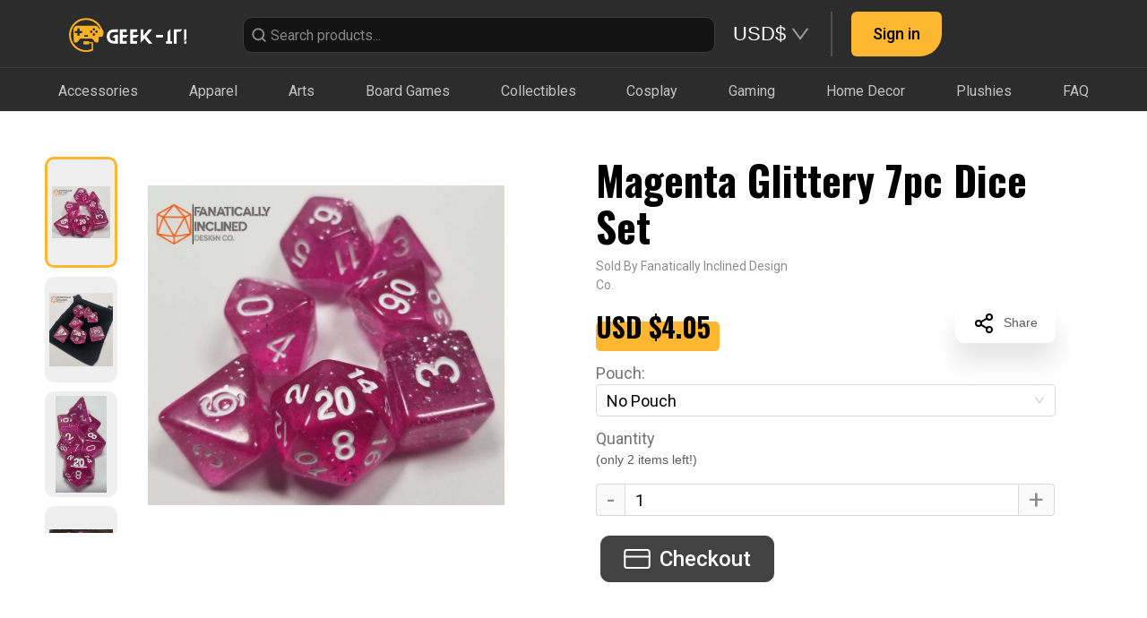

--- FILE ---
content_type: text/html; charset=utf-8
request_url: https://geekit.app/product/5f5fc629365b835d8010b942
body_size: 4572
content:
<!DOCTYPE html>
<html amp>
  <head>
    <meta charset="utf-8">
    <script async src="https://cdn.ampproject.org/v0.js"></script>
    <title>Magenta Glittery 7pc Dice Set</title>
    <link rel="canonical" href="https://geekit.app/product/5f5fc629365b835d8010b942">
    <!-- WITHOUT FOUNDATION -->
<title>Magenta Glittery 7pc Dice Set</title>
<link rel="stylesheet" href="/stylesheets/app.css">
    <meta name="viewport" content="width=device-width, initial-scale=1"/>
    <meta property="fb:app_id" content="2048367522056704" />
    <meta property="og:url" content="https://geekit.app/product/5f5fc629365b835d8010b942" />
    <meta property="og:type" content="website" />
    <meta property="og:title" content="Magenta Glittery 7pc Dice Set" />
    <meta property="og:description" content="Sparkly Magenta Glitter Dice! Kick up your game with this awesome set, or match it up to your character!
Standard 7pc Dice sets include:1 D4,1 D6, 1 D8, 2 D10, 1 D12, and 1 D20.
All dice are in stock and ready to ship!" />
    <meta property="og:image" content="https://cdn.shopify.com/s/files/1/0274/3107/5920/products/il_fullxfull.2340785470_f54z.jpg?v=1593371053" />
    <meta property="og:image:width" content="393"/>
    <meta property="og:image:height" content="524"/>
    <meta name="description" content="Sparkly Magenta Glitter Dice! Kick up your game with this awesome set, or match it up to your character!
Standard 7pc Dice sets include:1 D4,1 D6, 1 D8, 2 D10, 1 D12, and 1 D20.
All dice are in stock and ready to ship!" />
    <style amp-boilerplate>body{-webkit-animation:-amp-start 8s steps(1,end) 0s 1 normal both;-moz-animation:-amp-start 8s steps(1,end) 0s 1 normal both;-ms-animation:-amp-start 8s steps(1,end) 0s 1 normal both;animation:-amp-start 8s steps(1,end) 0s 1 normal both}@-webkit-keyframes -amp-start{from{visibility:hidden}to{visibility:visible}}@-moz-keyframes -amp-start{from{visibility:hidden}to{visibility:visible}}@-ms-keyframes -amp-start{from{visibility:hidden}to{visibility:visible}}@-o-keyframes -amp-start{from{visibility:hidden}to{visibility:visible}}@keyframes -amp-start{from{visibility:hidden}to{visibility:visible}}</style><noscript><style amp-boilerplate>body{-webkit-animation:none;-moz-animation:none;-ms-animation:none;animation:none}</style></noscript>
  </head>
  <body>
    <div id="product"></div>
    <!-- WITHOUT FOUNDATION -->
<script src="/javascripts/foundation/vendor/jquery.min.js"></script>
<script src="/javascripts/noty/packaged/jquery.noty.packaged.min.js"></script>
<script src="/javascripts/foundation/vendor/react@16.8.6.production.min.js"></script>
<script src="/javascripts/foundation/vendor/react-dom@16.8.6.production.min.js"></script>
<!-- Messenger Chat plugin Code -->
<div id="fb-root"></div>
<!-- Your Chat plugin code -->
<div id="fb-customer-chat" class="fb-customerchat"></div>
<!-- FB MESSANGER -->
<script>
    var chatbox = document.getElementById('fb-customer-chat');
    chatbox.setAttribute("page_id", 615319522186823);
    chatbox.setAttribute("attribution", "biz_inbox");
  </script>

  <!-- Your SDK code -->
  <script>
    window.fbAsyncInit = function() {
      FB.init({
        appId      : '2048367522056704',
        xfbml            : true,
        version          : 'v13.0'
      });
    };

    (function(d, s, id) {
      var js, fjs = d.getElementsByTagName(s)[0];
      if (d.getElementById(id)) return;
      js = d.createElement(s); js.id = id;
      js.src = 'https://connect.facebook.net/en_US/sdk/xfbml.customerchat.js';
      fjs.parentNode.insertBefore(js, fjs);
    }(document, 'script', 'facebook-jssdk'));
  </script>
    <script src="/javascripts/lib/qrcode.min.js"></script>
    <script src="/javascripts/product.bundle.js"></script>

    <!-- Load Facebook SDK for JavaScript -->
    <div id="fb-root"></div>
    <script>(function(d, s, id) {
      var js, fjs = d.getElementsByTagName(s)[0];
      if (d.getElementById(id)) return;
      js = d.createElement(s); js.id = id;
      js.src = 'https://connect.facebook.net/en_US/sdk.js#xfbml=1&version=v2.10&appId=2048367522056704';
      fjs.parentNode.insertBefore(js, fjs);
    }(document, 'script', 'facebook-jssdk'));</script>
    <!-- Global site tag (gtag.js) - Google Analytics -->
    <script async src="https://www.googletagmanager.com/gtag/js?id=UA-152177472-1"></script>
    <script type="text/javascript" async defer src="//assets.pinterest.com/js/pinit.js"></script>
    <script>
        window.dataLayer = window.dataLayer || [];
        function gtag(){dataLayer.push(arguments);}
        gtag('js', new Date());
        gtag('config', 'UA-152177472-1');
    </script>
  </body>
</html>


--- FILE ---
content_type: text/css; charset=UTF-8
request_url: https://geekit.app/stylesheets/app.css
body_size: 11564
content:
/* import roboto font */
@import url('https://fonts.googleapis.com/css2?family=Roboto:wght@400&display=swap');
@import url('https://fonts.googleapis.com/css2?family=Roboto:wght@500&display=swap');
@import url('https://fonts.googleapis.com/css2?family=Roboto:wght@700&display=swap');
@import url('https://fonts.googleapis.com/css2?family=Roboto:wght@900&display=swap');
/* reset style */
* {
    list-style: none;
    margin: 0;
    padding: 0;
}
/* reset img */
img{
    height: auto;
    max-width: 100%;
}
body {
    background-color: #eaeaea;
    -webkit-font-smoothing: antialiased;
}
p {
    font-size: inherit;
    line-height: 1.6;
    margin-bottom: 1rem;
    text-rendering: optimizeLegibility;
}

/* fix font style after removed foundation */
h1,
h2,
h3,
h4,
h5,
h6 {
font-family: "Helvetica Neue", Helvetica, Roboto, Arial, sans-serif;
font-style: normal;
text-rendering: optimizeLegibility;
margin-top: 0;
margin-bottom: 0.5rem;
line-height: 1.4; }
h1 small,
h2 small,
h3 small,
h4 small,
h5 small,
h6 small {
color: #cacaca;
line-height: 0; }
h1 {
font-size: 1.5rem; }
h2 {
font-size: 1.25rem; }
h3 {
font-size: 1.1875rem; }
h4 {
font-size: 1.125rem; }
h5 {
font-size: 1.0625rem; }
h6 {
font-size: 1rem; }
@media screen and (min-width: 40em) {
h1 {
font-size: 3rem; }
h2 {
font-size: 2.5rem; }
h3 {
font-size: 1.9375rem; }
h4 {
font-size: 1.5625rem; }
h5 {
font-size: 1.25rem; }
h6 {
font-size: 1rem; } }

/* fix table style after removed foundation */
table {
    display: table;
    box-sizing: border-box;
    text-indent: initial;
    border-spacing: 2px;
    border-color: grey;
}
table tbody, table tfoot, table thead {
    border: 1px solid #f1f1f1;
    background-color: #fefefe;
}
table tfoot,
table thead {
    background: #f8f8f8;
    color: #0a0a0a;
}
table thead th,
table thead td,
table tfoot th,
table tfoot td {
    padding: 0.5rem 0.625rem 0.625rem;
    font-weight: bold;
    text-align: left; 
}

table tbody td,
table tbody th {
    padding: .5rem .625rem .625rem;
}
select {
    width: 100%;
}
select{
    height: 2.4375rem;
    padding: .5rem;
    border: 1px solid #cacaca;
    font-size: 1rem;
    font-family: inherit;
    line-height: normal;
    color: #0a0a0a;
    background-color: #fefefe;
    border-radius: 3px;
    -webkit-appearance: none;
    -moz-appearance: none;
    background-image: url("data:image/svg+xml;utf8,<svg xmlns='http://www.w3.org/2000/svg' version='1.1' width='32' height='24' viewBox='0 0 32 24'><polygon points='0,0 32,0 16,24' style='fill: rgb%28138, 138, 138%29'></polygon></svg>");
    background-size: 9px 6px;
    background-position: right -1rem center;
    background-origin: content-box;
    background-repeat: no-repeat;
    padding-right: 1.5rem;
}
        
   
a {
    color: #FDB732;
}

a.rdw-dropdown-selectedtext{
    color: #FDB732;
}

.borderless {
    border: 0px;
    border-radius: 0px;
}

.marginless {
    margin: 0px;
}

.paddingless {
    padding: 0px;
}

.content-view {
    background-color: #424242
}

.content-white {
    background-color: #ffffff
}
.float-left {
    float: left!important;
}
.float-right {
    float: right!important;
}
.smallfont {
    font-size:0.7em;
    overflow: hidden;
    text-overflow: ellipsis;
}

.mediumfont {
    font-size:0.9em;
    overflow: hidden;
    text-overflow: ellipsis;
}

.largefont {
    font-size:2em;
    overflow: hidden;
    text-overflow: ellipsis;
}

.header-large {
    color: #484848;
}

.noliststyle {
    list-style: none;
}

.stick-to-callout-bottom {
  position:absolute;
  bottom: 16px;
}

.stick-to-callout-bottom-right {
  position:absolute;
  right: 16px;
  bottom: 16px;
}

.top-bar, .top-bar ul {
    background-color: #2C2C2C;
}

.top-bar-right ul {
  justify-content: flex-end;
}

.top-bar-icon {
    font-size: 30px;
    display: inline-block;
    line-height: 1;
    color:#000;
}

.overflow-100 {
    position: absolute;
    display: block;
    max-height: 100px;
    overflow: scroll;
    width: 38%;
    background-color: #e9fbfb;
}

.videosmall {
    width: 217px;
}

.video-100 {
    width:100%;
    height:auto;
}

.mike-active {
    color: black;
}

.camera-active {
    color: red;
}

.screenshare-active {
    color: #FDB732;
}

.icon-glow {
    text-shadow: 0 0 20px #ff0000;
}

.border-blue {
    border-color: #2ba6cb;
    border-radius: 0px;
}

.border-orange {
    border-color: #FDB732;
    border-radius: 0px;
}

/* chat box style */
.chatbox {
    height: 310px;
    width: 280px;
    padding: 0px;
    display: block;
}

.chatbox-header {
    background-color: #2ba6cb;
    height: 30px;
    width: 280px;
    margin-left: -1px;
    padding-right: 5px;
    display: block;
}

.chatbox-message {
    height: 220px;
    width: 280px;
    display: block;
    word-wrap: break-word;
    font-size: 12px;
    overflow-x: hidden;
    overflow-y: scroll;
}

.chatbox-input {
    font-size: 12px;
    height: 50px;
}

.chatbox-input textarea {
    overflow: auto;
    height: 48px;
    outline: none;
    font-size: 12px;
    resize: none;
}

.chatbox-bubble {
    width: 200px;
}

.chatbox-1 {
    position: fixed;
    bottom: 0px;
    left:  260px;
    margin-bottom: 0px;
    z-index: 9999;
}

.chatbox-2 {
    position: fixed;
    bottom: 0px;
    left:  560px;
    margin-bottom: 0px;
    z-index: 9999;
}

.chatbox-3 {
    position: fixed;
    bottom: 0px;
    left:  860px;
    margin-bottom: 0px;
    z-index: 9999;
}

.callout.darkgrey {
    background-color: #5a5a5a
}

.callout.lightgrey {
    background-color: #eaeaea
}

.callout.lightgrey a {
    color: #0A0A14
}

.menu > li > a {
    color: #fcfcfc;
}

.menu .active > a {
    color: #fcfcfc;
    background: #FDB732;
}

/* ============= Mike ============= */
.imagePreview{
    text-align: center;
}

.imagePreview .imagePreviewMenu{
    margin-left: 22px;
}

.cfCheckbox {
    text-align: center;
}

.cfItem:hover cfItemName {
    border-bottom: 2px solid rgba(0,0,0,0.12);
    border-style: outset;
}

.cfItemNameInput {
    border: none;
    border: transparent;
}

.cfTitle, .cfItemSample {
    text-align: center;
}

.richtext-editor {
  border: 1px solid #cccccc;
  padding-left: 5px;
  padding-right: 5px;
  margin-bottom: 5px;
  border-radius: 2px;
  height: 95%;
}

#createSubject > #row {
    display: inline-block;
}

.memberSearchAutoComplete > input{
    box-shadow: none;
}

.memberSearchAutoComplete > input:focus{
    box-shadow: none;
}

.materialInput > input {
    box-shadow: none;
}

.materialInput > input:focus{
    box-shadow: none;
}

.darkborder {
    border: 1px solid #484848;
}

.darkborder legend {
    background: none;
}

/* rules for removing foundation styles for calendar */
#calendar {
    padding: 10px;
    background-color: #fefefe;
}
#calendar table {
    margin-bottom: 0rem;
}
#calendar  table thead,
#calendar  table tbody,
#calendar  table tfoot {
    border: none;
    background-color: inherit;
  }
#calendar  table thead,
#calendar  table tfoot {
    background: inherit;
    color: inherit; }
#calendar table tbody tr:nth-child(even) {
    background-color: inherit;
}
/* end calendar rules */
#sticky-subject-card {
    position: sticky;
    position: -webkit-sticky;
    top: 85px;
}

/* custom mui styles for checkout */
.checkoutButton button, .orangeButton button, .topbarButton {
    background-color: #FDB732 !important;
}
.orangeUnfilledButton button {
    color: #FDB732 !important;
    border: 1px solid #FDB732 !important;
    border-radius: 3px !important;
}
.blackButton button, .authTab>div:first-child {
    background-color: #424242 !important;
}
.loginDialogButton {
    display: inline;
}
.checkoutText hr {
    border-bottom: 1px solid #ddd !important;
}
.checkoutText label {
    color:  #424242 !important;
}
.checkoutStep svg {
    color:  #FDB732 !important;
    fill:  #FDB732 !important;
}
.checkoutTables {
    margin: 0 0 1rem 0;
    padding: 1rem;
    border: 1px solid #bbb;
    border-radius: 7px;
    position: relative;
    color: #0a0a0a;
    background-color: white;
}

.tag-search-icon {
    background-color: #333333 !important;
}


/* re-skin geek-it style */
.primary-geekit-button {
    background-color: #FDB732 !important;
    transition: 0.5s;
    color: white !important;
    border: 1px solid #FDB732 !important;
    margin-left: 5px !important;
    margin-right: 5px !important;
    margin-top: 2px !important;
    margin-bottom: 2px !important;
}

.primary-geekit-button:hover {
    background-color: transparent !important;
    color:#FDB732 !important;
    border: 1px solid #FDB732 !important;
}


.new-shop-event-button {
    background-color: #FDB730 !important;
    color: white !important;
    margin-left: 5px !important;
    margin-right: 5px !important;
}
	
.subjectMenu {
    margin: 0;
    margin-top: 7px !important;
    float: left !important;
}

.primary-geekit-button-unfilled {
    border-color: #FDB732 !important;
    background-color: white !important;
    color: #FDB732 !important;
    margin-left: 5px !important;
    margin-right: 5px !important;
    margin-top: 2px !important;
    margin-bottom: 2px !important;
}

.secondary-geekit-button {
    background-color: #424242 !important;
    transition: 0.5s !important;
    color: white !important;
    border: 1px solid #424242 !important;
    margin-left: 5px !important;
    margin-right: 5px !important;
    margin-top: 2px !important;
    margin-bottom: 2px !important;
}
.secondary-geekit-button:hover {
    background-color: transparent !important;
    color: #424242 !important;
    border: 1px solid #424242 !important;
}

.mobile-dialog{
    width: 100% !important;
}

/* Eula page */
#eula-content-wrapper {
    height: 60vh;
    width: 100%;
    overflow-y: scroll;
    background: #ffffff;
    border-radius: 7px;
    border: 1px solid #dddddd;
    word-break: break-word;
  }
  #eula-content-wrapper::-webkit-scrollbar {
    -webkit-appearance: none;
    width: 7px;
  }
  #eula-content-wrapper::-webkit-scrollbar-thumb {
    border-radius: 4px;
    background-color: #333333;
    -webkit-box-shadow: 0 0 1px rgba(255,255,255,.5);
  }
  
  .eula-container-mobile {
    width: 100%;
    height: 100%;
    padding: 20px 20px 0px 20px;
  }
  
  .eula-container-desktop {
    width: 100%;
    height: 100%;
    padding: 50px 150px 50px 150px;
    max-width: 1200px;
    float: center;
    margin-left: auto;
    margin-right: auto;
    font-size: 120%;
  }
.aspect-ratio-fixed{
    object-fit: cover;
}

.ant-carousel .slick-slide {
    text-align: center;
    line-height: 60px;
    overflow: hidden;
}

.ant-carousel .slick-prev::before {
    font-family: anticon;
    content: "\276E";
    font-size: 22px;
}  
.ant-carousel .slick-next::before {
    font-family: anticon;
    content: "\276F";
    font-size: 22px;        
}

.ant-carousel .slick-prev, .ant-carousel .slick-next {
    color: #0e0e0e4a !important;
}

.ant-carousel .slick-dot-slides {
    position: absolute;
    list-style: none;
    display: block;
    text-align: center;
    margin: 0;
    padding: 0;
    width: 100%;
    overflow-x: auto;
    white-space: nowrap;
    bottom: unset !important;
    height: unset !important;
    z-index: 999;
}

.ant-carousel .slick-dots {
    padding-top: 25px !important;
}

.window-scroller-override {
    height: 100% !important;
}

#page{
    background-color: #fff;
}
.d-flex {
    display: flex;
}
.flex-column{
    flex-direction: column;
}
.justify-content-between{
    justify-content: space-between;
}
.justify-content-center{
    justify-content: center;
}
.flex-wrap{
    flex-wrap: wrap;
}
.align-items-center{
    align-items: center;
}
.m-auto{
    margin: auto;
}
.mt-auto{
    margin-top: auto;
}
.mb-auto{
    margin-bottom: auto;
}
.h-100{
    height: 100%;
}
.w-100{
    width: 100%;
}
.align-item-center{
    align-items: center;
}